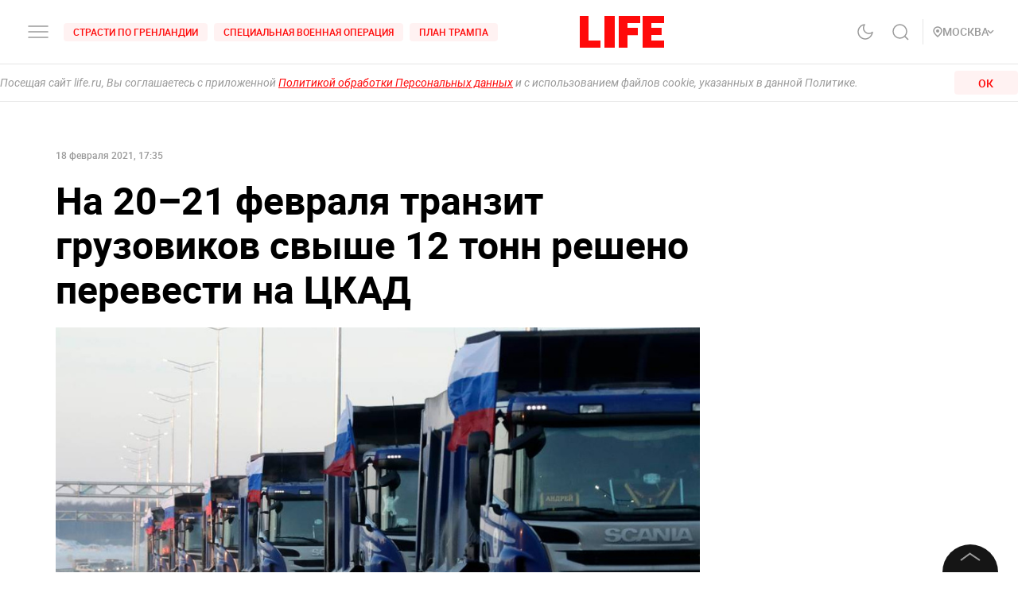

--- FILE ---
content_type: application/javascript; charset=UTF-8
request_url: https://life.ru/_next/static/chunks/9928-253bcc178e010e577c09.js
body_size: 5480
content:
(self.webpackChunk_N_E=self.webpackChunk_N_E||[]).push([[9928],{9591:function(o,t,r){"use strict";r.d(t,{Z:function(){return s}});var e=r(32292),l=r(65109),n=r(22338),i=r(17315),a=r(44105),u=r(58034),c=r(25425),s=a.ZP.div.withConfig({displayName:"Grid",componentId:"sc-gapd4e-0"})(["display:",";overflow:",";overflow-y:",";overflow-x:",";cursor:",";background-color:",";padding:",";margin:",";height:",";width:",";max-width:",";max-height:",";min-height:",";min-width:",";grid-template-columns:",";grid-column-gap:",";grid-row-gap:",";justify-content:",";align-content:",";justify-items:",";grid-template-areas:",";grid-area:",";border-radius:",";border:",";border-top:",";border-bottom:",";border-left:",";border-right:",";align-items:",";position:",";z-index:",";bottom:",";top:",";left:",";right:",";"," "," "," "," "," "," ",""],(0,l.Z)(null,"$display"),(0,l.Z)(null,"$overflow"),(0,l.Z)(null,"$overflowY"),(0,l.Z)(null,"$overflowX"),(0,l.Z)(null,"$cursor"),(0,n.Z)((0,l.Z)(null,"$backgroundColor"),c.L),(0,l.Z)(null,"$padding"),(0,l.Z)(null,"$margin"),(0,l.Z)(null,"$height"),(0,l.Z)(null,"$width"),(0,l.Z)(null,"$maxWidth"),(0,l.Z)(null,"$maxHeight"),(0,l.Z)(null,"$minHeight"),(0,l.Z)(null,"$minWidth"),(0,l.Z)(null,"$gridTemplateColumns"),(0,l.Z)(null,"$gridColumnGap"),(0,l.Z)(null,"$gridRowGap"),(0,l.Z)(null,"$justifyContent"),(0,l.Z)(null,"$alignContent"),(0,l.Z)(null,"$justifyItems"),(0,l.Z)(null,"$gridTemplateAreas"),(0,l.Z)(null,"$gridArea"),(0,l.Z)(null,"$borderRadius"),(0,l.Z)(null,"$border"),(0,l.Z)(null,"$borderTop"),(0,l.Z)(null,"$borderBottom"),(0,l.Z)(null,"$borderLeft"),(0,l.Z)(null,"$borderRight"),(0,l.Z)(null,"$alignItems"),(0,l.Z)(null,"$position"),(0,l.Z)(null,"$zIndex"),(0,l.Z)(null,"$bottom"),(0,l.Z)(null,"$top"),(0,l.Z)(null,"$left"),(0,l.Z)(null,"$right"),(function(o){return o.$hideScrollbar&&(0,a.iv)(["&::-webkit-scrollbar{display:none;}-ms-overflow-style:none;scrollbar-width:none;"])}),(function(o){return o.$hoverBackgroundColor&&(0,a.iv)(["&:hover{background:",";}"],(0,n.Z)((0,l.Z)(null,"$hoverBackgroundColor"),c.L))}),(function(o){return o.$hoverColor&&(0,a.iv)(["&:hover{color:",";svg{path{stroke:",";}}}"],(0,n.Z)((0,l.Z)(null,"$hoverColor"),c.L),(0,n.Z)((0,l.Z)(null,"$hoverColor"),c.L))}),(function(o){return o.$hoverSqueeze&&(0,a.iv)(["&:hover{svg{-webkit-animation:squeeze 0.5s linear;animation:squeeze 0.5s linear;@-webkit-keyframes squeeze{0%{transform:scale(1,1);}50%{transform:scale(1.1,0.8);}100%{transform:scale(1,1);}}@keyframes squeeze{0%{transform:scale(1,1);}50%{transform:scale(1.1,0.8);}100%{transform:scale(1,1);}}}}"])}),(function(o){return o.$clickBackgroundColor&&(0,a.iv)(["&:active{background-color:",";}"],(0,n.Z)((0,l.Z)(null,"$clickBackgroundColor"),c.L))}),(function(o){return o.$clickColor&&(0,a.iv)(["&:active{color:",";svg{path{stroke:",";}}}"],(0,n.Z)((0,l.Z)(null,"$clickColor"),c.L),(0,n.Z)((0,l.Z)(null,"$clickColor"),c.L))}),(function(o){return Object.entries(u.H).map((function(t){var r=(0,e.Z)(t,2),l=r[0],u=r[1];return o[l]&&(0,a.iv)(["@media only screen and (max-width:","){display:",";top:",";grid-column-gap:",";grid-row-gap:",";grid-column-gap:",";grid-template-columns:",";justify-content:",";justify-items:",";grid-template-areas:",";grid-area:",";margin:",";padding:",";border:",";border-top:",";border-bottom:",";border-left:",";max-width:",";min-height:",";width:",";height:",";&:hover{color:",";background-color:",";svg{path{stroke:",";}}}&:active{color:",";background-color:",";opacity:1;svg{path{stroke:",";}}}}"],u,(0,i.Z)(null,[l,"$display"],o),(0,i.Z)(null,[l,"$top"],o),(0,i.Z)(null,[l,"$gridColumnGap"],o),(0,i.Z)(null,[l,"$gridRowGap"],o),(0,i.Z)(null,[l,"$gridColumnGap"],o),(0,i.Z)(null,[l,"$gridTemplateColumns"],o),(0,i.Z)(null,[l,"$justifyContent"],o),(0,i.Z)(null,[l,"$justifyItems"],o),(0,i.Z)(null,[l,"$gridTemplateAreas"],o),(0,i.Z)(null,[l,"$gridArea"],o),(0,i.Z)(null,[l,"$margin"],o),(0,i.Z)(null,[l,"$padding"],o),(0,i.Z)(null,[l,"$border"],o),(0,i.Z)(null,[l,"$borderTop"],o),(0,i.Z)(null,[l,"$borderBottom"],o),(0,i.Z)(null,[l,"$borderLeft"],o),(0,i.Z)(null,[l,"$maxWidth"],o),(0,i.Z)(null,[l,"$minHeight"],o),(0,i.Z)(null,[l,"$width"],o),(0,i.Z)(null,[l,"$height"],o),(0,n.Z)((0,i.Z)(null,[l,"$hoverColor"]),c.L)(o),(0,n.Z)((0,i.Z)(null,[l,"$hoverBackgroundColor"]),c.L)(o),(0,n.Z)((0,i.Z)(null,[l,"$hoverColor"]),c.L)(o),(0,n.Z)((0,i.Z)(null,[l,"$clickColor"]),c.L)(o),(0,n.Z)((0,i.Z)(null,[l,"$clickBackgroundColor"]),c.L)(o),(0,n.Z)((0,i.Z)(null,[l,"$clickColor"]),c.L)(o))}))}))},46425:function(o,t,r){"use strict";r.d(t,{Z:function(){return v}});var e=r(94184),l=r.n(e),n=r(41664),i=r(11163),a=r(67294),u=r(27035),c=r(45333),s=a.createElement,d=function(){return s(c.w,{text:"\u0424\u0443\u043d\u043a\u0446\u0438\u043e\u043d\u0438\u0440\u0443\u0435\u0442 \u043f\u0440\u0438 \u0444\u0438\u043d\u0430\u043d\u0441\u043e\u0432\u043e\u0439 \u043f\u043e\u0434\u0434\u0435\u0440\u0436\u043a\u0435 \u041c\u0438\u043d\u0438\u0441\u0442\u0435\u0440\u0441\u0442\u0432\u0430 \u0446\u0438\u0444\u0440\u043e\u0432\u043e\u0433\u043e \u0440\u0430\u0437\u0432\u0438\u0442\u0438\u044f, \u0441\u0432\u044f\u0437\u0438 \u0438 \u043c\u0430\u0441\u0441\u043e\u0432\u044b\u0445 \u043a\u043e\u043c\u043c\u0443\u043d\u0438\u043a\u0430\u0446\u0438\u0439 \u0420\u043e\u0441\u0441\u0438\u0439\u0441\u043a\u043e\u0439 \u0424\u0435\u0434\u0435\u0440\u0430\u0446\u0438\u0438"})},h=r(53650),g=r.n(h),f=a.createElement,p=function(o){return f("svg",o,f("path",{clipRule:"evenodd",d:"M11 0H0v40h26v-8.99H11V0zM31 40h13V0H31v40zM49 40h11V24.204h13V15l-13 .01V9l16-.01V0H49v40zM79 0v40h27v-8.99H90V24h12.895v-9H90V8.936h16V0H79z"}))};p.defaultProps={width:"106",height:"40",viewBox:"0 0 106 40",fill:"none",xmlns:"http://www.w3.org/2000/svg"};var $=function(o){var t=o.withInfo,r=o.color,e=o.id,a=o.className,c=(0,i.useRouter)();return f(u.Z,{content:t?f(d,null):null,position:"bottom-left"},f(n.default,{href:"/"},f("a",{className:"withReload",onClick:function(){"/"===c.pathname&&c.reload()}},f(p,{id:e,style:{cursor:"pointer",color:r},className:l()(g().logo,a)}))))};$.defaultProps={withInfo:!1,color:"#FF0A0A",className:null};var v=$},45333:function(o,t,r){"use strict";r.d(t,{w:function(){return a}});var e=r(67294),l=r(69912),n=r.n(l),i=e.createElement,a=function(o){var t=o.text;return i("p",{className:n().root},t)}},89768:function(o,t,r){"use strict";r.d(t,{Z:function(){return a}});var e=r(65109),l=r(22338),n=r(44105),i=r(25425),a=n.ZP.a.withConfig({displayName:"StyledLink",componentId:"sc-1wu5ik4-0"})(["display:",";cursor:",";color:",";width:",";padding:",";text-decoration:",";"," ",""],(0,e.Z)(null,"$display"),(0,e.Z)("null","$cursor"),(0,l.Z)((0,e.Z)(null,"$color"),i.L),(0,e.Z)(null,"$width"),(0,e.Z)(null,"$padding"),(0,e.Z)(null,"$textDecoration"),(function(o){return o.$hoverColor&&(0,n.iv)(["&:hover{color:",";text-decoration:",";}"],(0,l.Z)((0,e.Z)("#FF0A0A","$hoverColor"),i.L),(0,e.Z)(null,"$hoverTextDecoration"))}),(function(o){return o.$hoverState&&o.$hoverColor&&(0,n.iv)(["color:",";text-decoration:",";"],(0,l.Z)((0,e.Z)("#FF0A0A","$hoverColor"),i.L),(0,e.Z)(null,"$hoverTextDecoration"))}))},13517:function(o,t,r){"use strict";r.d(t,{Z:function(){return g}});var e=r(32292),l=r(65109),n=r(22338),i=r(17315),a=r(15288),u=r(10180),c=r(13684),s=r(44105),d=r(58034),h=r(25425),g=s.ZP.span.withConfig({displayName:"StyledText",componentId:"sc-1i5sxa9-0"})(["font-size:","px;line-height:","px;font-weight:",";cursor:",";color:",";display:",";gap:",";visibility:",";grid-area:",";align-items:",";justify-items:",";text-transform:",";background-color:",";border-radius:",";width:",";height:",";padding:",";"," "," "," "," "," "," "," ",""],(0,l.Z)(14,"$size"),(0,l.Z)(15,"$lineHeight"),(0,l.Z)("normal","$weight"),(0,l.Z)(null,"$cursor"),(0,n.Z)((0,l.Z)(null,"$color"),h.L),(0,l.Z)(null,"$display"),(0,l.Z)(null,"$gap"),(0,l.Z)(null,"$visibility"),(0,l.Z)(null,"$gridArea"),(0,l.Z)(null,"$alignItems"),(0,l.Z)(null,"$justifyItems"),(0,l.Z)(null,"$textTransform"),(0,n.Z)((0,l.Z)(null,"$backgroundColor"),h.L),(0,l.Z)(null,"$borderRadius"),(0,l.Z)(null,"$width"),(0,l.Z)(null,"$height"),(0,l.Z)(null,"$padding"),(function(o){return Object.entries(d.H).map((function(t){var r=(0,e.Z)(t,2),l=r[0],n=r[1];return o[l]&&(0,s.iv)(["@media only screen and (max-width:","){display:",";font-size:","px;line-height:",";grid-area:",";}"],n,(0,i.Z)(null,[l,"$display"],o),(0,i.Z)(null,[l,"$size"],o),(0,a.Z)((0,u.Z)(String),c.Z,(function(o){return"".concat(o,"px")}))((0,i.Z)(15,[l,"$lineHeight"],o)),(0,i.Z)(null,[l,"$gridArea"],o))}))}),(function(o){return o.$needEllipsis&&(0,s.iv)(["color:",";display:-webkit-box;-webkit-box-orient:vertical;-webkit-line-clamp:",";overflow:hidden;word-break:",";text-overflow:ellipsis;"],(0,n.Z)((0,l.Z)(null,"$color"),h.L),(0,l.Z)(2,"$ellipsisRows"),(0,l.Z)(null,"$wordBreak"))}),(function(o){return o.$hoverColor&&(0,s.iv)(["&:hover{color:",";svg{path{stroke:",";}rect{fill:",";}}}"],(0,n.Z)((0,l.Z)(null,"$hoverColor"),h.L),(0,n.Z)((0,l.Z)(null,"$hoverColor"),h.L),(0,n.Z)((0,l.Z)(null,"$hoverColor"),h.L))}),(function(o){return o.$hoverArrow&&(0,s.iv)(["& svg{opacity:0;}&:hover{svg{opacity:1;}}"])}),(function(o){return o.$clickColor&&(0,s.iv)(["&:active{color:",";svg{path{stroke:",";}}}"],(0,n.Z)((0,l.Z)(null,"$clickColor"),h.L),(0,n.Z)((0,l.Z)(null,"$clickColor"),h.L))}),(function(){return(0,s.iv)(["& svg{path{stroke:",";}}"],(0,n.Z)((0,l.Z)(null,"$color"),h.L))}),(function(o){return o.$hoverBackgroundColor&&(0,s.iv)(["&:hover{background-color:",";}"],(0,n.Z)((0,l.Z)(null,"$hoverBackgroundColor"),h.L))}),(function(o){return o.$clickBackgroundColor&&(0,s.iv)(["&:active{background-color:",";}"],(0,n.Z)((0,l.Z)(null,"$clickBackgroundColor"),h.L))}))},27035:function(o,t,r){"use strict";r.d(t,{Z:function(){return d}});var e=r(32292),l=r(94184),n=r.n(l),i=r(67294),a=r(8141),u=r.n(a),c=i.createElement,s=function(o){var t=o.children,r=o.position,l=o.content,i=r.split("-"),a=(0,e.Z)(i,2),s=a[0],d=a[1],h=void 0===d?"right":d,g=u().root,f=n()(u().content,u()[s],u()[h]);return null==l?t:c("div",{className:g},t,c("div",{className:f},l))};s.defaultProps={position:"bottom-right",content:null};var d=s},10933:function(o,t,r){"use strict";r.d(t,{Z:function(){return p}});var e=r(94184),l=r.n(e),n=r(41664),i=r(67294),a=r(9591),u=r(89768),c=r(13517),s=r(5773),d=r(52504),h=r.n(d),g=i.createElement,f=function(o){return g("svg",o,g("path",{d:"M8 6l4 4-4 4",stroke:"#FF0A0A",strokeWidth:"1.5"}))};f.defaultProps={width:"20",height:"20",viewBox:"0 0 20 20",fill:"none",xmlns:"http://www.w3.org/2000/svg"};var p=function(o){var t=o.text,r=o.big,e=void 0!==r&&r,i=o.inverted,d=void 0!==i&&i,p=o.gray,$=void 0!==p&&p,v=o.withArrow,Z=void 0!==v&&v,m=o.menu,w=void 0!==m&&m,k=o.active,x=void 0!==k&&k,y=o.onClick,b=o.link,C=o.seoClassname,_=void 0===C?void 0:C,z=(0,s.MS)().state.isBlackTheme,H=function(){return $?"white":w?x?"red":"gray-dark":"red"},L=function(){return $?"black-medium":w?"red":"white"};return g(c.Z,{className:_&&"".concat(_),onClick:y,$size:12,$weight:500,$width:"fit-content",$cursor:"pointer",$color:H(),$hoverColor:L(),$clickColor:$?"gray-dark":"white",$textTransform:"uppercase",$borderRadius:"4px",$backgroundColor:$?"gray-dark":d?z?"black-medium":"white":w?x?"red-5":"transparent":"red-5",$hoverBackgroundColor:$?"gray-medium-light":w?x?"red-5":"transparent":"red-80",$clickBackgroundColor:$?"black-medium":"gray-dark",$padding:!b&&(Z?"4px 0 4px 12px":"4px 12px")},g(n.default,{scroll:!!b,passHref:!0,href:b||"",prefetch:!1},b?g(u.Z,{$display:"block",$padding:Z?"4px 0 4px 12px":"4px 12px",$cursor:"pointer",$color:H(),$hoverColor:L()},g(a.Z,{$display:"grid",$gridTemplateColumns:"1fr auto",$alignItems:"center",$width:"fit-content",className:h().root},g("span",{className:l()(h().textStyles,e&&h().big)},t),Z&&g(f,{className:l()(h().arrow,$&&h().gray)}))):g(a.Z,{$display:"grid",$gridTemplateColumns:"1fr auto",$alignItems:"center",$width:"fit-content",className:h().root},g("span",{className:l()(h().textStyles,e&&h().big)},t),Z&&g(f,{className:l()(h().arrow,$&&h().gray)}))))}},40968:function(o,t,r){"use strict";r.d(t,{Z:function(){return p}});var e=r(94184),l=r.n(e),n=r(41664),i=r(67294),a=r(9591),u=r(89768),c=r(13517),s=r(5773),d=r(51713),h=r.n(d),g=i.createElement,f=function(o){return g("svg",o,g("path",{d:"M8 6l4 4-4 4",stroke:"#FF0A0A",strokeWidth:"1.5"}))};f.defaultProps={width:"20",height:"20",viewBox:"0 0 20 20",fill:"none",xmlns:"http://www.w3.org/2000/svg"};var p=function(o){var t=o.text,r=o.inverted,e=void 0!==r&&r,i=o.link,d=void 0===i?"":i,p=o.gray,$=void 0!==p&&p,v=o.withArrow,Z=void 0!==v&&v,m=o.readMore,w=void 0!==m&&m,k=o.seoClassname,x=void 0===k?void 0:k,y=(0,s.MS)().state.isBlackTheme,b=function(){return $?"white":"red"},C=function(){return $?"black-medium":"red"};return g(c.Z,{className:x&&"button_".concat(x),$size:14,$weight:500,$textTransform:"uppercase",$borderRadius:"4px",$color:b(),$hoverColor:C(),$clickColor:$?"gray-dark":"white",$backgroundColor:$?"gray-dark":e?y?"black-medium":"white":"red-5",$hoverBackgroundColor:$?"gray-medium-light":"red-12",$clickBackgroundColor:$?"black-medium":"gray-dark",$cursor:"pointer",$height:"100%",$hoverArrow:w},d?g(n.default,{href:d,passHref:!0,prefetch:!1},g(u.Z,{$display:w&&"flex",$padding:w&&"12px 28px",$cursor:"pointer",$color:b(),$hoverColor:C()},g(a.Z,{$display:"grid",$gridTemplateColumns:Z?"max-content min-content":"1fr",$justifyItems:"center",$alignItems:"center",$width:"fit-content",$margin:"auto",$height:"100%",className:h().root},t,Z&&g(f,{className:l()(h().arrow,$&&h().gray)})))):g(a.Z,{$display:"grid",$gridTemplateColumns:Z?"max-content min-content":"1fr",$justifyItems:"center",$alignItems:"center",$width:"fit-content",$margin:"auto",$height:"100%",className:h().root,$padding:Z?"0 0 0 8px":"0"},t,Z&&g(f,{className:l()(h().arrow,$&&h().gray)})))}},58034:function(o,t,r){"use strict";r.d(t,{H:function(){return n}});var e,l=r(26265),n=(e={},(0,l.Z)(e,"$xxxl","1920px"),(0,l.Z)(e,"$xxl","1440px"),(0,l.Z)(e,"$xl","1199px"),(0,l.Z)(e,"$lg","1024px"),(0,l.Z)(e,"$md","768px"),(0,l.Z)(e,"$sm","575px"),(0,l.Z)(e,"$xs","428px"),(0,l.Z)(e,"$xxs","375px"),e)},64555:function(o,t,r){"use strict";r.d(t,{u:function(){return L}});var e=r(67294),l=r(46425),n=r(94184),i=r.n(n),a=r(41664),u=r(11163),c=r(27035),s=r(45333),d=e.createElement,h=function(){return d(s.w,{text:"\u0424\u0443\u043d\u043a\u0446\u0438\u043e\u043d\u0438\u0440\u0443\u0435\u0442 \u043f\u0440\u0438 \u0444\u0438\u043d\u0430\u043d\u0441\u043e\u0432\u043e\u0439 \u043f\u043e\u0434\u0434\u0435\u0440\u0436\u043a\u0435 \u041c\u0438\u043d\u0438\u0441\u0442\u0435\u0440\u0441\u0442\u0432\u0430 \u0446\u0438\u0444\u0440\u043e\u0432\u043e\u0433\u043e \u0440\u0430\u0437\u0432\u0438\u0442\u0438\u044f, \u0441\u0432\u044f\u0437\u0438 \u0438 \u043c\u0430\u0441\u0441\u043e\u0432\u044b\u0445 \u043a\u043e\u043c\u043c\u0443\u043d\u0438\u043a\u0430\u0446\u0438\u0439 \u0420\u043e\u0441\u0441\u0438\u0439\u0441\u043a\u043e\u0439 \u0424\u0435\u0434\u0435\u0440\u0430\u0446\u0438\u0438"})},g=r(58173),f=r.n(g),p=e.createElement,$=function(o){return p("svg",o,p("g",{clipPath:"url(#a)"},p("mask",{id:"b",style:{maskType:"luminance"},maskUnits:"userSpaceOnUse",x:"0",y:"0",width:"106",height:"62"},p("path",{d:"M0 0h106v62H0V0z",fill:"#fff"})),p("g",{mask:"url(#b)"},p("path",{d:"M11.144 20.006H0V62h26.927v-9.438H11.144V20.006zm19.958 0h11.196V62H31.102V20.005v.001zM47.495 62h11.144V45.416H71.01v-9.438H58.639V29.44h15.733v-9.433H47.493L47.495 62zm41.474-9.438v-7.146h12.721v-9.438H88.97v-6.59H105v-9.382H77.88V62h27.118v-9.438H88.969zm-65.612-41.86c3.048.745 4.768 6.99 4.804 7.059l19.404-.476.708-.597 8.1-6.787S51.519-5.142 32.118 1.864a51.338 51.338 0 0 0-7.15 3.275l-1.611 5.563z",fill:"#FF0A0A"}),p("path",{d:"M44.922 12.231c.244 2.427 1.507 3.797 3.325 4.451l8.1-6.786s-4.83-15.038-24.23-8.032c0 0 11.698-.674 12.805 10.367z",fill:"#E61919"}),p("path",{d:"M25.562 5.66c.779 2.845-.748 5.808-3.49 6.571-2.743.765-5.563-.988-6.342-3.835-.78-2.845.747-5.809 3.49-6.574l6.342 3.837zm0 0c-.78-2.847-3.6-4.603-6.343-3.838l6.343 3.837z",fill:"#F1F2F2",stroke:"#9A9A9A"}),p("path",{d:"M22.293 6.566a4.889 4.889 0 0 0-1.562-2.5 4.815 4.815 0 0 0-2.706-1.132 4.378 4.378 0 0 1 1.329-.626c2.448-.685 5.012.877 5.726 3.483.712 2.607-.696 5.275-3.146 5.966a4.319 4.319 0 0 1-1.46.15 4.886 4.886 0 0 0 1.753-2.377 4.932 4.932 0 0 0 .066-2.964z",fill:"#ECECEC"}),p("path",{d:"M29.03 28.43l.002.002a2.564 2.564 0 0 0 2.12.15 168.37 168.37 0 0 1 28.137-7.846 2.573 2.573 0 0 0 1.749-1.233 2.612 2.612 0 0 0 .235-2.12l-1.623-5.928a3.11 3.11 0 0 0-1.283-1.776 3.068 3.068 0 0 0-2.13-.48l-.011.002-.01.002c-2.883.541-5.751 1.156-8.602 1.844a169.21 169.21 0 0 0-19.705 6.04l-.011.005-.01.004a3.097 3.097 0 0 0-1.584 1.527 3.133 3.133 0 0 0-.181 2.192v.002l1.623 5.926a2.607 2.607 0 0 0 1.284 1.688z",fill:"#F1F2F2",stroke:"#9A9A9A"}),p("path",{d:"M51.516 21.886a167.98 167.98 0 0 1 7.681-1.627 2.07 2.07 0 0 0 1.417-.998 2.104 2.104 0 0 0 .18-1.735l-1.626-5.94a2.608 2.608 0 0 0-1.077-1.49 2.568 2.568 0 0 0-1.783-.401c-2.874.539-5.734 1.152-8.577 1.838 0 0 4.911 3.208 3.785 10.353z",fill:"#ECECEC"}))),p("defs",null,p("clipPath",{id:"a"},p("path",{fill:"#fff",d:"M0 0h105v62H0z"}))))};$.defaultProps={width:"105",height:"62",viewBox:"0 0 105 62",fill:"none",xmlns:"http://www.w3.org/2000/svg"};var v=function(o){var t=o.withInfo,r=o.color,e=o.id,l=o.className,n=(0,u.useRouter)();return p(c.Z,{content:t?p(h,null):null,position:"bottom-left"},p(a.default,{href:"/"},p("a",{onClick:function(){"/"===n.pathname&&n.reload()}},p($,{id:e,style:{cursor:"pointer",color:r},className:i()(f().logo,l)}))))};v.defaultProps={withInfo:!1,color:"#FF0A0A"};var Z=v,m=e.createElement,w=function(){return m(s.w,{text:"\u0424\u0443\u043d\u043a\u0446\u0438\u043e\u043d\u0438\u0440\u0443\u0435\u0442 \u043f\u0440\u0438 \u0444\u0438\u043d\u0430\u043d\u0441\u043e\u0432\u043e\u0439 \u043f\u043e\u0434\u0434\u0435\u0440\u0436\u043a\u0435 \u041c\u0438\u043d\u0438\u0441\u0442\u0435\u0440\u0441\u0442\u0432\u0430 \u0446\u0438\u0444\u0440\u043e\u0432\u043e\u0433\u043e \u0440\u0430\u0437\u0432\u0438\u0442\u0438\u044f, \u0441\u0432\u044f\u0437\u0438 \u0438 \u043c\u0430\u0441\u0441\u043e\u0432\u044b\u0445 \u043a\u043e\u043c\u043c\u0443\u043d\u0438\u043a\u0430\u0446\u0438\u0439 \u0420\u043e\u0441\u0441\u0438\u0439\u0441\u043a\u043e\u0439 \u0424\u0435\u0434\u0435\u0440\u0430\u0446\u0438\u0438"})},k=r(4496),x=r.n(k),y=e.createElement,b=function(o){return y("svg",o,y("path",{fillRule:"evenodd",clipRule:"evenodd",d:"M11 0H0v40h26v-8.99H11V0zM31 40h13V0H31v40zM49 40h11V24.204h13V15l-13 .01V9l16-.01V0H49v40zM79 0v40h27v-8.99H90V24h12.895v-9H90V8.936h16V0H79z",fill:"#424242"}))};b.defaultProps={width:"106",height:"40",viewBox:"0 0 106 40",fill:"none",xmlns:"http://www.w3.org/2000/svg"};var C=function(o){var t=o.withInfo,r=o.color,e=o.id,l=o.className,n=(0,u.useRouter)();return y(c.Z,{content:t?y(w,null):null,position:"bottom-left"},y(a.default,{href:"/"},y("a",{onClick:function(){"/"===n.pathname&&n.reload()}},y(b,{id:e,style:{cursor:"pointer",color:r},className:i()(x().logo,l)}))))};C.defaultProps={withInfo:!1,color:"#FF0A0A"};var _=C,z=r(5773),H=e.createElement;function L(){var o=arguments.length>0&&void 0!==arguments[0]?arguments[0]:void 0,t=(0,z.bN)(),r=t.state.logo.logo;return function(){var t=arguments.length>0&&void 0!==arguments[0]?arguments[0]:{},e=t.withInfo,n=void 0===e?void 0:e,i=t.color,a=void 0===i?void 0:i,u=t.className,c=void 0===u?void 0:u;switch(r){case"special":return H(_,{id:"".concat(o,"_logo"),withInfo:n,color:a});case"newYear":return H(Z,{id:"".concat(o,"_logo"),withInfo:n,color:a});default:return H(l.Z,{id:"".concat(o,"_logo"),withInfo:n,color:a,className:c})}}}},25425:function(o,t,r){"use strict";r.d(t,{L:function(){return s}});var e=r(85491),l=r(45596),n=r(59211),i=r(21857),a=r(13684),u=r(86763),c=r(33287),s=(0,e.Z)([[l.Z,(0,n.Z)(null)],[(0,i.Z)("#"),a.Z],[(0,i.Z)("rgba("),a.Z],[(0,i.Z)("rgb("),a.Z],[(0,u.Z)("unset"),a.Z],[c.Z,function(o){return"var(--color-".concat(o,")")}]])},53650:function(o){o.exports={logo:"styles_logo__2Ld7h"}},58173:function(o){o.exports={logo:"styles_logo__a5Lxz"}},4496:function(o){o.exports={logo:"styles_logo__1pll9"}},69912:function(o){o.exports={desktop_width:"1366px",landscape_width:"1200px",portrait_width:"1020px",mobile_width:"768px",root:"styles_root__8aOtz"}},8141:function(o){o.exports={root:"styles_root__2bZ38",content:"styles_content__2-bRZ",top:"styles_top__2YwAV",bottom:"styles_bottom__NMJNi",right:"styles_right__Ic7F4",left:"styles_left__1ek2V"}},52504:function(o){o.exports={root:"styles_root__Gy5az",textStyles:"styles_textStyles__3XRmw",big:"styles_big__14Iq6",arrow:"styles_arrow__1FoHb",gray:"styles_gray__nz2pn"}},51713:function(o){o.exports={root:"styles_root__3oNiZ",arrow:"styles_arrow__31mBM",gray:"styles_gray__1BLga"}},28232:function(o){o.exports="/_next/static/images/adult.image-3c821b7513e6f053653fce269fad9ff5.svg"}}]);